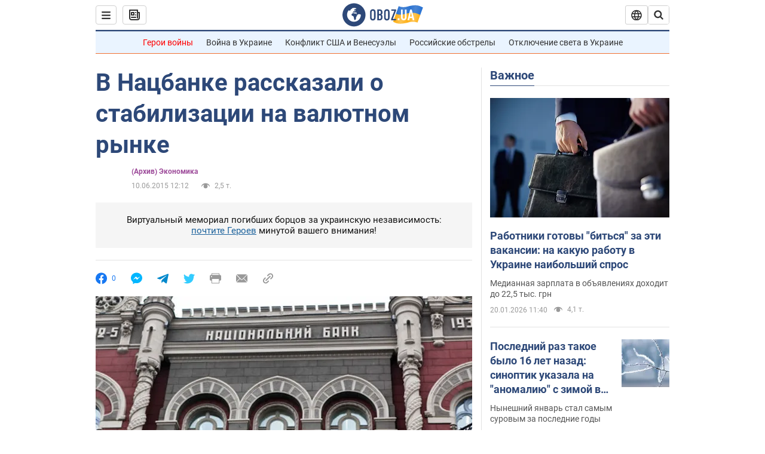

--- FILE ---
content_type: application/x-javascript; charset=utf-8
request_url: https://servicer.idealmedia.io/1418748/1?nocmp=1&sessionId=696f66f2-13d6d&sessionPage=1&sessionNumberWeek=1&sessionNumber=1&scale_metric_1=64.00&scale_metric_2=256.00&scale_metric_3=100.00&cbuster=1768908529915330928814&pvid=0bda4f5c-3f5b-4300-abac-1e7b5020e6a7&implVersion=11&lct=1763555100&mp4=1&ap=1&consentStrLen=0&wlid=19e13776-7ef8-4fd3-949b-48323e269ef3&uniqId=0003a&niet=4g&nisd=false&evt=%5B%7B%22event%22%3A1%2C%22methods%22%3A%5B1%2C2%5D%7D%2C%7B%22event%22%3A2%2C%22methods%22%3A%5B1%2C2%5D%7D%5D&pv=5&jsv=es6&dpr=1&hashCommit=cbd500eb&apt=2015-06-10T12%3A12%3A00&tfre=3600&w=0&h=1&tl=150&tlp=1&sz=0x1&szp=1&szl=1&cxurl=https%3A%2F%2Ffinance.obozrevatel.com%2Fbusiness-and-finance%2F19306-v-natsbanke-rasskazali-o-stabilizatsii-na-valyutnom-ryinke.htm&ref=&lu=https%3A%2F%2Ffinance.obozrevatel.com%2Fbusiness-and-finance%2F19306-v-natsbanke-rasskazali-o-stabilizatsii-na-valyutnom-ryinke.htm
body_size: 823
content:
var _mgq=_mgq||[];
_mgq.push(["IdealmediaLoadGoods1418748_0003a",[
["champion.com.ua","11962959","1","Мудрик отримав вердикт щодо свого майбутнього у Челсі","Лондонське Челсі може достроково припинити співпрацю із українським вінгером Михайлом Мудриком","0","","","","XHXmAk53FT8d2iupRrgPju-mWcrpzLFbJDeWEcTo4xxKLdfngGlto9qxGjRgYmxhJP9NESf5a0MfIieRFDqB_Kldt0JdlZKDYLbkLtP-Q-V2b-1I9rpBJyaTZcR0TvKj",{"i":"https://s-img.idealmedia.io/n/11962959/45x45/423x0x1074x1074/aHR0cDovL2ltZ2hvc3RzLmNvbS90LzY4NzA0MS9jMTkwYjBjYTAwNjJmMWZkYTU4NmVkYTUwMzcxOWNkMC5qcGVn.webp?v=1768908529-LlsNB0HR3nvmCmwYsI2Fgr3eHoFdxdnbd7poBLNvi4k","l":"https://clck.idealmedia.io/pnews/11962959/i/1298901/pp/1/1?h=XHXmAk53FT8d2iupRrgPju-mWcrpzLFbJDeWEcTo4xxKLdfngGlto9qxGjRgYmxhJP9NESf5a0MfIieRFDqB_Kldt0JdlZKDYLbkLtP-Q-V2b-1I9rpBJyaTZcR0TvKj&utm_campaign=obozrevatel.com&utm_source=obozrevatel.com&utm_medium=referral&rid=31317560-f5f3-11f0-93bb-d404e6f98490&tt=Direct&att=3&afrd=296&iv=11&ct=1&gdprApplies=0&muid=q0kNWDLlOVs3&st=-300&mp4=1&h2=RGCnD2pppFaSHdacZpvmnoTb7XFiyzmF87A5iRFByjv3Uq9CZQIGhHBl6Galy7GAk9TSCRwSv8cyrs8w0o3L6w**","adc":[],"sdl":0,"dl":"","category":"Спорт","dbbr":0,"bbrt":0,"type":"e","media-type":"static","clicktrackers":[],"cta":"Читати далі","cdt":"","tri":"3131891d-f5f3-11f0-93bb-d404e6f98490","crid":"11962959"}],],
{"awc":{},"dt":"desktop","ts":"","tt":"Direct","isBot":1,"h2":"RGCnD2pppFaSHdacZpvmnoTb7XFiyzmF87A5iRFByjv3Uq9CZQIGhHBl6Galy7GAk9TSCRwSv8cyrs8w0o3L6w**","ats":0,"rid":"31317560-f5f3-11f0-93bb-d404e6f98490","pvid":"0bda4f5c-3f5b-4300-abac-1e7b5020e6a7","iv":11,"brid":32,"muidn":"q0kNWDLlOVs3","dnt":2,"cv":2,"afrd":296,"consent":true,"adv_src_id":39175}]);
_mgqp();
